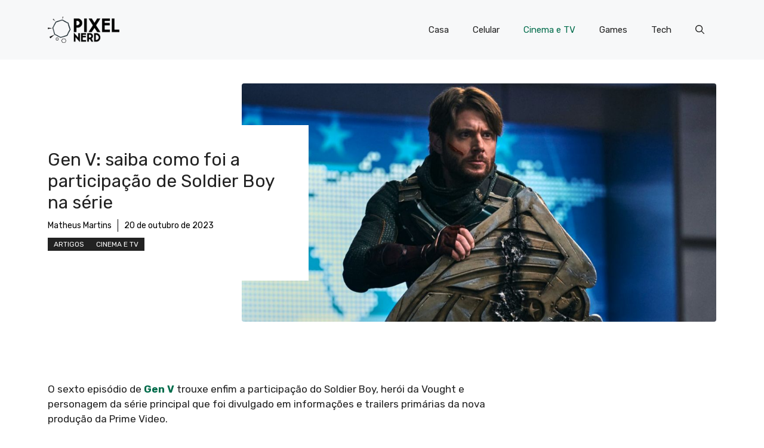

--- FILE ---
content_type: text/html; charset=utf-8
request_url: https://www.google.com/recaptcha/api2/aframe
body_size: 267
content:
<!DOCTYPE HTML><html><head><meta http-equiv="content-type" content="text/html; charset=UTF-8"></head><body><script nonce="QJpwWgAWWGLQyAP4osFQtw">/** Anti-fraud and anti-abuse applications only. See google.com/recaptcha */ try{var clients={'sodar':'https://pagead2.googlesyndication.com/pagead/sodar?'};window.addEventListener("message",function(a){try{if(a.source===window.parent){var b=JSON.parse(a.data);var c=clients[b['id']];if(c){var d=document.createElement('img');d.src=c+b['params']+'&rc='+(localStorage.getItem("rc::a")?sessionStorage.getItem("rc::b"):"");window.document.body.appendChild(d);sessionStorage.setItem("rc::e",parseInt(sessionStorage.getItem("rc::e")||0)+1);localStorage.setItem("rc::h",'1768930984213');}}}catch(b){}});window.parent.postMessage("_grecaptcha_ready", "*");}catch(b){}</script></body></html>